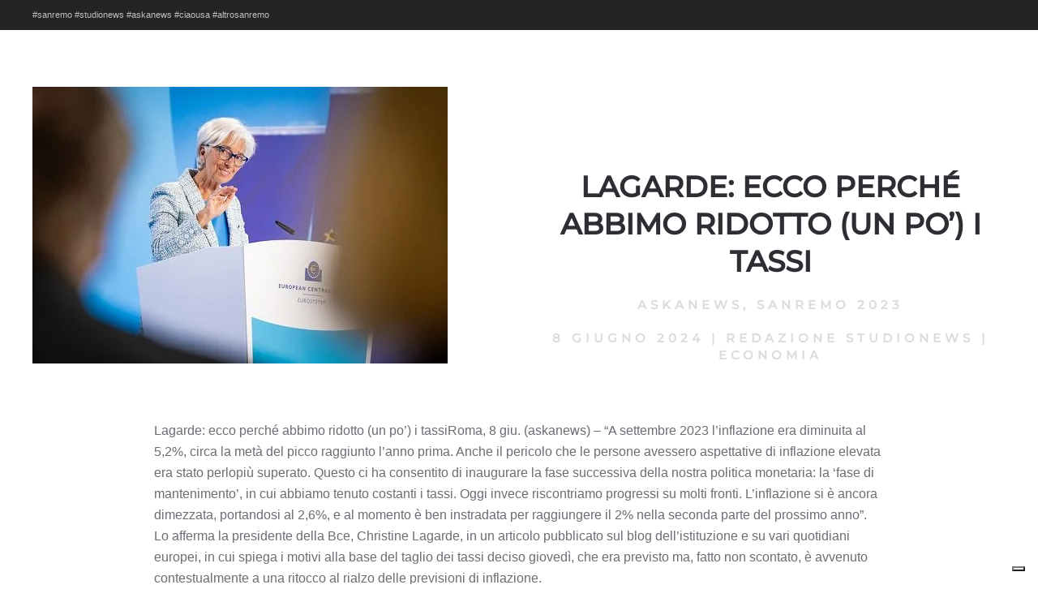

--- FILE ---
content_type: text/html; charset=UTF-8
request_url: https://studionews.tv/lagarde-ecco-perche-abbimo-ridotto-un-po-i-tassi/
body_size: 10277
content:
<!DOCTYPE html>
<html lang="it-IT" prefix="og: https://ogp.me/ns#">
    <head>
        <meta charset="UTF-8">
        <meta name="viewport" content="width=device-width, initial-scale=1">
        <link rel="icon" href="/wp-content/uploads/2022/01/simbolo-social-trasparente.png" sizes="any">
                <link rel="apple-touch-icon" href="/wp-content/themes/yootheme/packages/theme-wordpress/assets/images/apple-touch-icon.png">
                
<!-- Ottimizzazione per i motori di ricerca di Rank Math - https://rankmath.com/ -->
<title>Lagarde: ecco perché abbimo ridotto (un po’) i tassi - StudioNews</title>
<meta name="description" content="Lagarde: ecco perché abbimo ridotto (un po’) i tas"/>
<meta name="robots" content="follow, index, max-snippet:-1, max-video-preview:-1, max-image-preview:large"/>
<link rel="canonical" href="https://studionews.tv/lagarde-ecco-perche-abbimo-ridotto-un-po-i-tassi/" />
<meta property="og:locale" content="it_IT" />
<meta property="og:type" content="article" />
<meta property="og:title" content="Lagarde: ecco perché abbimo ridotto (un po’) i tassi - StudioNews" />
<meta property="og:description" content="Lagarde: ecco perché abbimo ridotto (un po’) i tas" />
<meta property="og:url" content="https://studionews.tv/lagarde-ecco-perche-abbimo-ridotto-un-po-i-tassi/" />
<meta property="og:site_name" content="StudioNews" />
<meta property="article:tag" content="askanews" />
<meta property="article:tag" content="Sanremo 2023" />
<meta property="article:section" content="Economia" />
<meta property="og:image" content="https://studionews.tv/wp-content/uploads/2024/06/Lagarde-ecco-perche-abbimo-ridotto-un-po-i-tassi.jpg" />
<meta property="og:image:secure_url" content="https://studionews.tv/wp-content/uploads/2024/06/Lagarde-ecco-perche-abbimo-ridotto-un-po-i-tassi.jpg" />
<meta property="og:image:width" content="512" />
<meta property="og:image:height" content="341" />
<meta property="og:image:alt" content="Lagarde: ecco perché abbimo ridotto (un po’) i tassi" />
<meta property="og:image:type" content="image/jpeg" />
<meta name="twitter:card" content="summary_large_image" />
<meta name="twitter:title" content="Lagarde: ecco perché abbimo ridotto (un po’) i tassi - StudioNews" />
<meta name="twitter:description" content="Lagarde: ecco perché abbimo ridotto (un po’) i tas" />
<meta name="twitter:image" content="https://studionews.tv/wp-content/uploads/2024/06/Lagarde-ecco-perche-abbimo-ridotto-un-po-i-tassi.jpg" />
<meta name="twitter:label1" content="Scritto da" />
<meta name="twitter:data1" content="Redazione StudioNews" />
<meta name="twitter:label2" content="Tempo di lettura" />
<meta name="twitter:data2" content="2 minuti" />
<script type="application/ld+json" class="rank-math-schema-pro">{"@context":"https://schema.org","@graph":[{"@type":"BreadcrumbList","@id":"https://studionews.tv/lagarde-ecco-perche-abbimo-ridotto-un-po-i-tassi/#breadcrumb","itemListElement":[{"@type":"ListItem","position":"1","item":{"@id":"https://studionews.tv","name":"Home"}},{"@type":"ListItem","position":"2","item":{"@id":"https://studionews.tv/category/prova-rss/economia/","name":"Economia"}},{"@type":"ListItem","position":"3","item":{"@id":"https://studionews.tv/lagarde-ecco-perche-abbimo-ridotto-un-po-i-tassi/","name":"Lagarde: ecco perch\u00e9 abbimo ridotto (un po\u2019) i tassi"}}]}]}</script>
<!-- /Rank Math WordPress SEO plugin -->

<link rel='dns-prefetch' href='//cdn.iubenda.com' />
<link rel="alternate" type="application/rss+xml" title="StudioNews &raquo; Feed" href="https://studionews.tv/feed/" />
<link rel="alternate" type="application/rss+xml" title="StudioNews &raquo; Feed dei commenti" href="https://studionews.tv/comments/feed/" />
<link rel="alternate" title="oEmbed (JSON)" type="application/json+oembed" href="https://studionews.tv/wp-json/oembed/1.0/embed?url=https%3A%2F%2Fstudionews.tv%2Flagarde-ecco-perche-abbimo-ridotto-un-po-i-tassi%2F" />
<link rel="alternate" title="oEmbed (XML)" type="text/xml+oembed" href="https://studionews.tv/wp-json/oembed/1.0/embed?url=https%3A%2F%2Fstudionews.tv%2Flagarde-ecco-perche-abbimo-ridotto-un-po-i-tassi%2F&#038;format=xml" />
<style id='wp-img-auto-sizes-contain-inline-css' type='text/css'>
img:is([sizes=auto i],[sizes^="auto," i]){contain-intrinsic-size:3000px 1500px}
/*# sourceURL=wp-img-auto-sizes-contain-inline-css */
</style>
<style id='wp-emoji-styles-inline-css' type='text/css'>

	img.wp-smiley, img.emoji {
		display: inline !important;
		border: none !important;
		box-shadow: none !important;
		height: 1em !important;
		width: 1em !important;
		margin: 0 0.07em !important;
		vertical-align: -0.1em !important;
		background: none !important;
		padding: 0 !important;
	}
/*# sourceURL=wp-emoji-styles-inline-css */
</style>
<style id='wp-block-library-inline-css' type='text/css'>
:root{--wp-block-synced-color:#7a00df;--wp-block-synced-color--rgb:122,0,223;--wp-bound-block-color:var(--wp-block-synced-color);--wp-editor-canvas-background:#ddd;--wp-admin-theme-color:#007cba;--wp-admin-theme-color--rgb:0,124,186;--wp-admin-theme-color-darker-10:#006ba1;--wp-admin-theme-color-darker-10--rgb:0,107,160.5;--wp-admin-theme-color-darker-20:#005a87;--wp-admin-theme-color-darker-20--rgb:0,90,135;--wp-admin-border-width-focus:2px}@media (min-resolution:192dpi){:root{--wp-admin-border-width-focus:1.5px}}.wp-element-button{cursor:pointer}:root .has-very-light-gray-background-color{background-color:#eee}:root .has-very-dark-gray-background-color{background-color:#313131}:root .has-very-light-gray-color{color:#eee}:root .has-very-dark-gray-color{color:#313131}:root .has-vivid-green-cyan-to-vivid-cyan-blue-gradient-background{background:linear-gradient(135deg,#00d084,#0693e3)}:root .has-purple-crush-gradient-background{background:linear-gradient(135deg,#34e2e4,#4721fb 50%,#ab1dfe)}:root .has-hazy-dawn-gradient-background{background:linear-gradient(135deg,#faaca8,#dad0ec)}:root .has-subdued-olive-gradient-background{background:linear-gradient(135deg,#fafae1,#67a671)}:root .has-atomic-cream-gradient-background{background:linear-gradient(135deg,#fdd79a,#004a59)}:root .has-nightshade-gradient-background{background:linear-gradient(135deg,#330968,#31cdcf)}:root .has-midnight-gradient-background{background:linear-gradient(135deg,#020381,#2874fc)}:root{--wp--preset--font-size--normal:16px;--wp--preset--font-size--huge:42px}.has-regular-font-size{font-size:1em}.has-larger-font-size{font-size:2.625em}.has-normal-font-size{font-size:var(--wp--preset--font-size--normal)}.has-huge-font-size{font-size:var(--wp--preset--font-size--huge)}.has-text-align-center{text-align:center}.has-text-align-left{text-align:left}.has-text-align-right{text-align:right}.has-fit-text{white-space:nowrap!important}#end-resizable-editor-section{display:none}.aligncenter{clear:both}.items-justified-left{justify-content:flex-start}.items-justified-center{justify-content:center}.items-justified-right{justify-content:flex-end}.items-justified-space-between{justify-content:space-between}.screen-reader-text{border:0;clip-path:inset(50%);height:1px;margin:-1px;overflow:hidden;padding:0;position:absolute;width:1px;word-wrap:normal!important}.screen-reader-text:focus{background-color:#ddd;clip-path:none;color:#444;display:block;font-size:1em;height:auto;left:5px;line-height:normal;padding:15px 23px 14px;text-decoration:none;top:5px;width:auto;z-index:100000}html :where(.has-border-color){border-style:solid}html :where([style*=border-top-color]){border-top-style:solid}html :where([style*=border-right-color]){border-right-style:solid}html :where([style*=border-bottom-color]){border-bottom-style:solid}html :where([style*=border-left-color]){border-left-style:solid}html :where([style*=border-width]){border-style:solid}html :where([style*=border-top-width]){border-top-style:solid}html :where([style*=border-right-width]){border-right-style:solid}html :where([style*=border-bottom-width]){border-bottom-style:solid}html :where([style*=border-left-width]){border-left-style:solid}html :where(img[class*=wp-image-]){height:auto;max-width:100%}:where(figure){margin:0 0 1em}html :where(.is-position-sticky){--wp-admin--admin-bar--position-offset:var(--wp-admin--admin-bar--height,0px)}@media screen and (max-width:600px){html :where(.is-position-sticky){--wp-admin--admin-bar--position-offset:0px}}

/*# sourceURL=wp-block-library-inline-css */
</style><style id='global-styles-inline-css' type='text/css'>
:root{--wp--preset--aspect-ratio--square: 1;--wp--preset--aspect-ratio--4-3: 4/3;--wp--preset--aspect-ratio--3-4: 3/4;--wp--preset--aspect-ratio--3-2: 3/2;--wp--preset--aspect-ratio--2-3: 2/3;--wp--preset--aspect-ratio--16-9: 16/9;--wp--preset--aspect-ratio--9-16: 9/16;--wp--preset--color--black: #000000;--wp--preset--color--cyan-bluish-gray: #abb8c3;--wp--preset--color--white: #ffffff;--wp--preset--color--pale-pink: #f78da7;--wp--preset--color--vivid-red: #cf2e2e;--wp--preset--color--luminous-vivid-orange: #ff6900;--wp--preset--color--luminous-vivid-amber: #fcb900;--wp--preset--color--light-green-cyan: #7bdcb5;--wp--preset--color--vivid-green-cyan: #00d084;--wp--preset--color--pale-cyan-blue: #8ed1fc;--wp--preset--color--vivid-cyan-blue: #0693e3;--wp--preset--color--vivid-purple: #9b51e0;--wp--preset--gradient--vivid-cyan-blue-to-vivid-purple: linear-gradient(135deg,rgb(6,147,227) 0%,rgb(155,81,224) 100%);--wp--preset--gradient--light-green-cyan-to-vivid-green-cyan: linear-gradient(135deg,rgb(122,220,180) 0%,rgb(0,208,130) 100%);--wp--preset--gradient--luminous-vivid-amber-to-luminous-vivid-orange: linear-gradient(135deg,rgb(252,185,0) 0%,rgb(255,105,0) 100%);--wp--preset--gradient--luminous-vivid-orange-to-vivid-red: linear-gradient(135deg,rgb(255,105,0) 0%,rgb(207,46,46) 100%);--wp--preset--gradient--very-light-gray-to-cyan-bluish-gray: linear-gradient(135deg,rgb(238,238,238) 0%,rgb(169,184,195) 100%);--wp--preset--gradient--cool-to-warm-spectrum: linear-gradient(135deg,rgb(74,234,220) 0%,rgb(151,120,209) 20%,rgb(207,42,186) 40%,rgb(238,44,130) 60%,rgb(251,105,98) 80%,rgb(254,248,76) 100%);--wp--preset--gradient--blush-light-purple: linear-gradient(135deg,rgb(255,206,236) 0%,rgb(152,150,240) 100%);--wp--preset--gradient--blush-bordeaux: linear-gradient(135deg,rgb(254,205,165) 0%,rgb(254,45,45) 50%,rgb(107,0,62) 100%);--wp--preset--gradient--luminous-dusk: linear-gradient(135deg,rgb(255,203,112) 0%,rgb(199,81,192) 50%,rgb(65,88,208) 100%);--wp--preset--gradient--pale-ocean: linear-gradient(135deg,rgb(255,245,203) 0%,rgb(182,227,212) 50%,rgb(51,167,181) 100%);--wp--preset--gradient--electric-grass: linear-gradient(135deg,rgb(202,248,128) 0%,rgb(113,206,126) 100%);--wp--preset--gradient--midnight: linear-gradient(135deg,rgb(2,3,129) 0%,rgb(40,116,252) 100%);--wp--preset--font-size--small: 13px;--wp--preset--font-size--medium: 20px;--wp--preset--font-size--large: 36px;--wp--preset--font-size--x-large: 42px;--wp--preset--spacing--20: 0.44rem;--wp--preset--spacing--30: 0.67rem;--wp--preset--spacing--40: 1rem;--wp--preset--spacing--50: 1.5rem;--wp--preset--spacing--60: 2.25rem;--wp--preset--spacing--70: 3.38rem;--wp--preset--spacing--80: 5.06rem;--wp--preset--shadow--natural: 6px 6px 9px rgba(0, 0, 0, 0.2);--wp--preset--shadow--deep: 12px 12px 50px rgba(0, 0, 0, 0.4);--wp--preset--shadow--sharp: 6px 6px 0px rgba(0, 0, 0, 0.2);--wp--preset--shadow--outlined: 6px 6px 0px -3px rgb(255, 255, 255), 6px 6px rgb(0, 0, 0);--wp--preset--shadow--crisp: 6px 6px 0px rgb(0, 0, 0);}:where(.is-layout-flex){gap: 0.5em;}:where(.is-layout-grid){gap: 0.5em;}body .is-layout-flex{display: flex;}.is-layout-flex{flex-wrap: wrap;align-items: center;}.is-layout-flex > :is(*, div){margin: 0;}body .is-layout-grid{display: grid;}.is-layout-grid > :is(*, div){margin: 0;}:where(.wp-block-columns.is-layout-flex){gap: 2em;}:where(.wp-block-columns.is-layout-grid){gap: 2em;}:where(.wp-block-post-template.is-layout-flex){gap: 1.25em;}:where(.wp-block-post-template.is-layout-grid){gap: 1.25em;}.has-black-color{color: var(--wp--preset--color--black) !important;}.has-cyan-bluish-gray-color{color: var(--wp--preset--color--cyan-bluish-gray) !important;}.has-white-color{color: var(--wp--preset--color--white) !important;}.has-pale-pink-color{color: var(--wp--preset--color--pale-pink) !important;}.has-vivid-red-color{color: var(--wp--preset--color--vivid-red) !important;}.has-luminous-vivid-orange-color{color: var(--wp--preset--color--luminous-vivid-orange) !important;}.has-luminous-vivid-amber-color{color: var(--wp--preset--color--luminous-vivid-amber) !important;}.has-light-green-cyan-color{color: var(--wp--preset--color--light-green-cyan) !important;}.has-vivid-green-cyan-color{color: var(--wp--preset--color--vivid-green-cyan) !important;}.has-pale-cyan-blue-color{color: var(--wp--preset--color--pale-cyan-blue) !important;}.has-vivid-cyan-blue-color{color: var(--wp--preset--color--vivid-cyan-blue) !important;}.has-vivid-purple-color{color: var(--wp--preset--color--vivid-purple) !important;}.has-black-background-color{background-color: var(--wp--preset--color--black) !important;}.has-cyan-bluish-gray-background-color{background-color: var(--wp--preset--color--cyan-bluish-gray) !important;}.has-white-background-color{background-color: var(--wp--preset--color--white) !important;}.has-pale-pink-background-color{background-color: var(--wp--preset--color--pale-pink) !important;}.has-vivid-red-background-color{background-color: var(--wp--preset--color--vivid-red) !important;}.has-luminous-vivid-orange-background-color{background-color: var(--wp--preset--color--luminous-vivid-orange) !important;}.has-luminous-vivid-amber-background-color{background-color: var(--wp--preset--color--luminous-vivid-amber) !important;}.has-light-green-cyan-background-color{background-color: var(--wp--preset--color--light-green-cyan) !important;}.has-vivid-green-cyan-background-color{background-color: var(--wp--preset--color--vivid-green-cyan) !important;}.has-pale-cyan-blue-background-color{background-color: var(--wp--preset--color--pale-cyan-blue) !important;}.has-vivid-cyan-blue-background-color{background-color: var(--wp--preset--color--vivid-cyan-blue) !important;}.has-vivid-purple-background-color{background-color: var(--wp--preset--color--vivid-purple) !important;}.has-black-border-color{border-color: var(--wp--preset--color--black) !important;}.has-cyan-bluish-gray-border-color{border-color: var(--wp--preset--color--cyan-bluish-gray) !important;}.has-white-border-color{border-color: var(--wp--preset--color--white) !important;}.has-pale-pink-border-color{border-color: var(--wp--preset--color--pale-pink) !important;}.has-vivid-red-border-color{border-color: var(--wp--preset--color--vivid-red) !important;}.has-luminous-vivid-orange-border-color{border-color: var(--wp--preset--color--luminous-vivid-orange) !important;}.has-luminous-vivid-amber-border-color{border-color: var(--wp--preset--color--luminous-vivid-amber) !important;}.has-light-green-cyan-border-color{border-color: var(--wp--preset--color--light-green-cyan) !important;}.has-vivid-green-cyan-border-color{border-color: var(--wp--preset--color--vivid-green-cyan) !important;}.has-pale-cyan-blue-border-color{border-color: var(--wp--preset--color--pale-cyan-blue) !important;}.has-vivid-cyan-blue-border-color{border-color: var(--wp--preset--color--vivid-cyan-blue) !important;}.has-vivid-purple-border-color{border-color: var(--wp--preset--color--vivid-purple) !important;}.has-vivid-cyan-blue-to-vivid-purple-gradient-background{background: var(--wp--preset--gradient--vivid-cyan-blue-to-vivid-purple) !important;}.has-light-green-cyan-to-vivid-green-cyan-gradient-background{background: var(--wp--preset--gradient--light-green-cyan-to-vivid-green-cyan) !important;}.has-luminous-vivid-amber-to-luminous-vivid-orange-gradient-background{background: var(--wp--preset--gradient--luminous-vivid-amber-to-luminous-vivid-orange) !important;}.has-luminous-vivid-orange-to-vivid-red-gradient-background{background: var(--wp--preset--gradient--luminous-vivid-orange-to-vivid-red) !important;}.has-very-light-gray-to-cyan-bluish-gray-gradient-background{background: var(--wp--preset--gradient--very-light-gray-to-cyan-bluish-gray) !important;}.has-cool-to-warm-spectrum-gradient-background{background: var(--wp--preset--gradient--cool-to-warm-spectrum) !important;}.has-blush-light-purple-gradient-background{background: var(--wp--preset--gradient--blush-light-purple) !important;}.has-blush-bordeaux-gradient-background{background: var(--wp--preset--gradient--blush-bordeaux) !important;}.has-luminous-dusk-gradient-background{background: var(--wp--preset--gradient--luminous-dusk) !important;}.has-pale-ocean-gradient-background{background: var(--wp--preset--gradient--pale-ocean) !important;}.has-electric-grass-gradient-background{background: var(--wp--preset--gradient--electric-grass) !important;}.has-midnight-gradient-background{background: var(--wp--preset--gradient--midnight) !important;}.has-small-font-size{font-size: var(--wp--preset--font-size--small) !important;}.has-medium-font-size{font-size: var(--wp--preset--font-size--medium) !important;}.has-large-font-size{font-size: var(--wp--preset--font-size--large) !important;}.has-x-large-font-size{font-size: var(--wp--preset--font-size--x-large) !important;}
/*# sourceURL=global-styles-inline-css */
</style>

<style id='classic-theme-styles-inline-css' type='text/css'>
/*! This file is auto-generated */
.wp-block-button__link{color:#fff;background-color:#32373c;border-radius:9999px;box-shadow:none;text-decoration:none;padding:calc(.667em + 2px) calc(1.333em + 2px);font-size:1.125em}.wp-block-file__button{background:#32373c;color:#fff;text-decoration:none}
/*# sourceURL=/wp-includes/css/classic-themes.min.css */
</style>
<link href="https://studionews.tv/wp-content/themes/yootheme/css/theme.1.css?ver=1748952002" rel="stylesheet">
<link href="https://studionews.tv/wp-content/themes/yootheme/css/theme.update.css?ver=4.5.4" rel="stylesheet">

<script  type="text/javascript" class=" _iub_cs_skip" type="text/javascript" id="iubenda-head-inline-scripts-0">
/* <![CDATA[ */
var _iub = _iub || [];
_iub.csConfiguration = {"siteId":2496630,"cookiePolicyId":56591309,"lang":"it","storage":{"useSiteId":true}};

//# sourceURL=iubenda-head-inline-scripts-0
/* ]]> */
</script>
<script  type="text/javascript" charset="UTF-8" async="" class=" _iub_cs_skip" type="text/javascript" src="//cdn.iubenda.com/cs/iubenda_cs.js?ver=3.12.3" id="iubenda-head-scripts-1-js"></script>
<link rel="https://api.w.org/" href="https://studionews.tv/wp-json/" /><link rel="alternate" title="JSON" type="application/json" href="https://studionews.tv/wp-json/wp/v2/posts/71327" /><link rel="EditURI" type="application/rsd+xml" title="RSD" href="https://studionews.tv/xmlrpc.php?rsd" />
<meta name="generator" content="WordPress 6.9" />
<link rel='shortlink' href='https://studionews.tv/?p=71327' />
<script type="text/javascript" id="google_gtagjs" src="https://www.googletagmanager.com/gtag/js?id=G-HBG16SDR17" async="async"></script>
<script type="text/javascript" id="google_gtagjs-inline">
/* <![CDATA[ */
window.dataLayer = window.dataLayer || [];function gtag(){dataLayer.push(arguments);}gtag('js', new Date());gtag('config', 'G-HBG16SDR17', {} );
/* ]]> */
</script>
<script src="https://studionews.tv/wp-content/themes/yootheme/packages/theme-analytics/app/analytics.min.js?ver=4.5.4" defer></script>
<script src="https://studionews.tv/wp-content/themes/yootheme/vendor/assets/uikit/dist/js/uikit.min.js?ver=4.5.4"></script>
<script src="https://studionews.tv/wp-content/themes/yootheme/vendor/assets/uikit/dist/js/uikit-icons-fuse.min.js?ver=4.5.4"></script>
<script src="https://studionews.tv/wp-content/themes/yootheme/js/theme.js?ver=4.5.4"></script>
<script>window.yootheme ||= {}; var $theme = yootheme.theme = {"google_analytics":"G-HBG16SDR17","google_analytics_anonymize":"","i18n":{"close":{"label":"Chiudi","0":"yootheme"},"totop":{"label":"Back to top","0":"yootheme"},"marker":{"label":"Open","0":"yootheme"},"navbarToggleIcon":{"label":"Apri menu","0":"yootheme"},"paginationPrevious":{"label":"Pagina precedente","0":"yootheme"},"paginationNext":{"label":"Pagina successiva","0":"yootheme"},"searchIcon":{"toggle":"Open Search","submit":"Submit Search"},"slider":{"next":"Next slide","previous":"Previous slide","slideX":"Slide %s","slideLabel":"%s of %s"},"slideshow":{"next":"Next slide","previous":"Previous slide","slideX":"Slide %s","slideLabel":"%s of %s"},"lightboxPanel":{"next":"Next slide","previous":"Previous slide","slideLabel":"%s of %s","close":"Close"}}};</script>
    </head>
    <body class="wp-singular post-template-default single single-post postid-71327 single-format-standard wp-theme-yootheme wp-child-theme-yootheme-studionews ">

        
        <div class="uk-hidden-visually uk-notification uk-notification-top-left uk-width-auto">
            <div class="uk-notification-message">
                <a href="#tm-main" class="uk-link-reset">Skip to main content</a>
            </div>
        </div>

        
        
        <div class="tm-page">

                        


<div class="tm-toolbar tm-toolbar-default uk-visible@m">
    <div class="uk-container uk-flex uk-flex-middle">

                <div>
            <div class="uk-grid-medium uk-child-width-auto uk-flex-middle" uk-grid="margin: uk-margin-small-top">

                                <div>
<div class="uk-panel widget widget_text" id="text-2">

    
    			<div class="uk-panel textwidget">#sanremo #studionews #askanews #ciaousa #altrosanremo</div>
		
</div>
</div>                
                
            </div>
        </div>
        
        
    </div>
</div>
            
            
            <main id="tm-main" >

                <!-- Builder #template-_2GQD10a -->
<div class="uk-section-default uk-section">
    
        
        
        
            
                
                    <div class="uk-grid-margin uk-container"><div class="uk-grid tm-grid-expand" uk-grid>
<div class="uk-width-1-2@m">
    
        
            
            
            
                
                    
<div class="uk-margin">
        <picture>
<source type="image/webp" srcset="/wp-content/themes/yootheme/cache/64/Lagarde-ecco-perche-abbimo-ridotto-un-po-i-tassi-64da118d.webp 512w" sizes="(min-width: 512px) 512px">
<img decoding="async" src="/wp-content/themes/yootheme/cache/17/Lagarde-ecco-perche-abbimo-ridotto-un-po-i-tassi-17313ca3.jpeg" width="512" height="341" class="el-image" alt loading="lazy">
</picture>    
    
</div>
                
            
        
    
</div>
<div class="uk-grid-item-match uk-flex-bottom uk-width-1-2@m">
    
        
            
            
                        <div class="uk-panel uk-width-1-1">            
                
                    
<h2 class="uk-text-center">        Lagarde: ecco perché abbimo ridotto (un po’) i tassi    </h2><div class="uk-panel uk-text-meta uk-margin uk-text-center"><a href="https://studionews.tv/tag/askanews/" rel="tag">askanews</a>, <a href="https://studionews.tv/tag/sanremo-2023/" rel="tag">Sanremo 2023</a></div><div class="uk-panel uk-text-meta uk-margin uk-text-center"><time datetime="2024-06-08T08:27:17+00:00">8 Giugno 2024</time> | <a href="https://studionews.tv/author/redazione/">Redazione StudioNews</a> | <a href="https://studionews.tv/category/prova-rss/economia/" rel="tag">Economia</a></div>
                
                        </div>            
        
    
</div></div></div><div class="uk-margin-large uk-container uk-container-small"><div class="uk-grid tm-grid-expand uk-child-width-1-1">
<div class="uk-width-1-1">
    
        
            
            
            
                
                    <div class="uk-panel uk-margin-medium"><p>Lagarde: ecco perché abbimo ridotto (un po’) i tassiRoma, 8 giu. (askanews) – “A settembre 2023 l’inflazione era diminuita al 5,2%, circa la metà del picco raggiunto l’anno prima. Anche il pericolo che le persone avessero aspettative di inflazione elevata era stato perlopiù superato. Questo ci ha consentito di inaugurare la fase successiva della nostra politica monetaria: la ‘fase di mantenimento’, in cui abbiamo tenuto costanti i tassi. Oggi invece riscontriamo progressi su molti fronti. L’inflazione si è ancora dimezzata, portandosi al 2,6%, e al momento è ben instradata per raggiungere il 2% nella seconda parte del prossimo anno”. Lo afferma la presidente della Bce, Christine Lagarde, in un articolo pubblicato sul blog dell’istituzione e su vari quotidiani europei, in cui spiega i motivi alla base del taglio dei tassi deciso giovedì, che era previsto ma, fatto non scontato, è avvenuto contestualmente a una ritocco al rialzo delle previsioni di inflazione.<br />
<center><br />
</center><br />
“Per i cittadini diminuirà il costo del denaro e per le imprese sarà più conveniente indebitarsi a fini di investimento. La nostra decisione segna anche un momento importante nella lotta all’inflazione. Riducendo i tassi – prosegue – abbiamo quindi deciso di moderare il grado di restrizione della politica monetaria”. “Ma la strada è ancora lunga per eliminare l’inflazione dall’economia. E non sarà una strada del tutto facile da percorrere. Occorrono un atteggiamento vigile, impegno e perseveranza. I tassi di interesse dovranno quindi restare restrittivi finché sarà necessario – avverte Lagarde – per assicurare la stabilità dei prezzi su base duratura”.<br />
<center><br />
</center><br />
Lagarde usa una analogia con la guida di un’auto. “E’ un po’ come quando il conducente spinge sul pedale del freno”. Inizialmente, tra 2022 e 2023 a fronte dell’inflazione galoppangte “sbbiamo innalzato i tassi a un ritmo senza precedenti, di 4,5 punti percentuali in poco più di un anno. Siamo intervenuti con forza perché l’inflazione era aumentata decisamente troppo”. Ora invece “per un po’ dovremo ancora tenere il piede sul pedale del freno – spiega – pur non spingendo forte come prima”. “Le nostre future decisioni di politica monetaria dipenderanno da tre cose: se continueremo a riscontrare un tempestivo ritorno dell’inflazione all’obiettivo, se assisteremo a un allentamento delle pressioni complessive sui prezzi nell’economia e se riterremo ancora altrettanto efficace la nostra politica monetaria nel contenere l’inflazione. Tali fattori determineranno quando potremo sollevare ulteriormente il piede dal freno”.<br />
<center><br />
</center><br />
“Abbiamo compiuto progressi importanti, ma la lotta all’inflazione non si è ancora conclusa. In quanto custodi dell’euro – conclude la presidente della Bce – ci impegniamo ad assicurare un’inflazione bassa e stabile a beneficio di tutti i cittadini europei”. (fonte immagine: ECB 2024).<br />
<center><br />
</center></p>
<div class="post-share">
<div class="post-share-icons cf"> <a href="http://twitter.com/share?text=Lagarde%3A%20ecco%20perch%C3%A9%20abbimo%20ridotto%20%28un%20po%26%238217%3B%29%20i%20tassi&amp;url=https://askanews.it/2024/06/08/lagarde-ecco-perche-abbimo-ridotto-un-po-i-tassi/" target="_blank" rel="noopener nofollow"> <img decoding="async" src="https://studionews.tv/wp-content/uploads/2024/06/tw_blu_semplice-494.png"/></a>  </div>
</div></div>
<nav class="uk-text-center">
    <ul class="uk-pagination uk-margin-remove-bottom uk-flex-center" uk-margin>
    
        
                        <li class="uk-margin-auto-right">
            
                <a href="https://studionews.tv/findus-con-one-ocean-foundation-per-preservare-le-praterie-di-posidonia/"><span uk-pagination-previous></span> Precedenti</a>
            </li>

        
        
                        <li class="uk-margin-auto-left">
            
                <a href="https://studionews.tv/vino-un-cortometraggio-celebra-la-cantina-franciacortina-mosnel/">Successivi <span uk-pagination-next></span></a>
            </li>

        
    
    </ul>
</nav>
<div class="uk-margin">
    
    
        
        
<a class="el-content uk-width-1-1 uk-button uk-button-primary uk-button-large" title="Torna alla Homepage" href="https://studionews.tv/">
    
        Torna alla Homepage    
    
</a>


        
    
    
</div>

                
            
        
    
</div></div></div>
                
            
        
    
</div>        
            </main>

            
                        <footer>
                <!-- Builder #footer -->
<div class="uk-section-default uk-section uk-padding-remove-top uk-padding-remove-bottom">
    
        
        
        
            
                
                    <div class="uk-margin-remove-vertical uk-container uk-container-large"><div class="uk-grid tm-grid-expand uk-grid-row-collapse uk-child-width-1-1">
<div class="uk-grid-item-match uk-width-1-1">
        <div class="uk-tile-secondary uk-tile  uk-tile-xsmall uk-flex uk-flex-middle">    
        
            
            
                        <div class="uk-panel uk-width-1-1">            
                
                    <div class="uk-panel uk-text-small uk-margin"><h4 style="text-align: center;">Studio News</h4>
<h6 style="text-align: center;">l'informazione corre lungo la rete</h6>
<p style="text-align: center;"><span><strong>Agenzia di Stampa Telematica</strong> - Direttore Responsabile:</span> <strong>Patrizia Barsotti<br />__________________________________________________________</strong></p>
<h6 style="text-align: center;"><b>licenze creative di StudioNews – Studio Media Communication srls</b><br />Sede Legale: Via Siria, 24 - 00179 - Roma (RM)<br /><b>P.IVA: 13361321006</b></h6>
<p style="text-align: center;">Iscrizione Tribunale: 4/2022 del Registro Stampa in data 18 Gennaio 2022</p></div>
<h6 class="uk-heading-divider uk-text-muted uk-margin-medium uk-margin-remove-bottom uk-text-center">        Media Partners    </h6>
<div class="uk-margin-remove-vertical uk-text-center@s uk-text-center" uk-scrollspy="target: [uk-scrollspy-class];">    <ul class="uk-child-width-auto uk-grid-large uk-flex-inline uk-flex-middle" uk-grid>
            <li class="el-item">
<a class="el-link uk-icon-link" href="https://askanews.it/" rel="noreferrer"><img src="/wp-content/uploads/2022/01/logo_askanews_bianco.svg" width="100" height="100" alt loading="lazy" uk-svg></a></li>
            <li class="el-item">
<a class="el-link uk-icon-link" rel="noreferrer"><img src="/wp-content/uploads/2023/02/casasanremo.svg" width="100" height="100" alt loading="lazy" uk-svg></a></li>
            <li class="el-item">
<a class="el-link uk-icon-link" href="https://altrostile.net/" rel="noreferrer"><img src="/wp-content/uploads/2023/02/altrostile.svg" width="100" height="100" alt loading="lazy" uk-svg></a></li>
    
    </ul></div>
                
                        </div>            
        
        </div>    
</div></div></div>
                
            
        
    
</div>
<div class="uk-section-default uk-section uk-section-small">
    
        
        
        
            
                                <div class="uk-container">                
                    <div class="uk-grid tm-grid-expand uk-margin-small uk-margin-remove-top uk-margin-remove-bottom" uk-grid>
<div class="uk-grid-item-match uk-flex-middle uk-width-1-2@s uk-width-1-5@m">
    
        
            
            
                        <div class="uk-panel uk-width-1-1">            
                
                    
<h6 class="uk-text-center">        Seguici sui social    </h6>
                
                        </div>            
        
    
</div>
<div class="uk-width-1-2@s uk-width-1-5@m">
    
        
            
            
            
                
                    
<div class="uk-margin uk-text-center" uk-scrollspy="target: [uk-scrollspy-class];">    <ul class="uk-child-width-auto uk-grid-small uk-flex-inline uk-flex-middle" uk-grid>
            <li class="el-item">
<a class="el-link uk-icon-button" href="https://vimeo.com/studionews" rel="noreferrer"><span uk-icon="icon: vimeo;"></span></a></li>
            <li class="el-item">
<a class="el-link uk-icon-button" href="https://www.youtube.com/channel/UC2kwwkSk0HwY6R__IbB_K1A" rel="noreferrer"><span uk-icon="icon: youtube;"></span></a></li>
            <li class="el-item">
<a class="el-link uk-icon-button" href="https://www.facebook.com/studionews.tv" rel="noreferrer"><span uk-icon="icon: facebook;"></span></a></li>
    
    </ul></div>
                
            
        
    
</div>
<div class="uk-width-1-3@s uk-width-1-5@m">
    
        
            
            
            
                
                    
                
            
        
    
</div>
<div class="uk-grid-item-match uk-flex-middle uk-width-1-3@s uk-width-1-5@m">
    
        
            
            
                        <div class="uk-panel uk-width-1-1">            
                
                    
<h6 class="uk-text-center">        Privacy e Cookie    </h6>
                
                        </div>            
        
    
</div>
<div class="uk-width-1-3@s uk-width-1-5@m">
    
        
            
            
            
                
                    
<div class="uk-margin uk-text-center" uk-scrollspy="target: [uk-scrollspy-class];">    <ul class="uk-child-width-auto uk-grid-small uk-flex-inline uk-flex-middle" uk-grid>
            <li class="el-item">
<a class="el-link uk-icon-button" href="https://www.iubenda.com/privacy-policy/56591309" rel="noreferrer"><span uk-icon="icon: fontawesome-solid--user-shield;"></span></a></li>
            <li class="el-item">
<a class="el-link uk-icon-button" href="https://www.iubenda.com/privacy-policy/56591309/cookie-policy" rel="noreferrer"><span uk-icon="icon: boxicons-solid--bxs-cookie;"></span></a></li>
    
    </ul></div>
                
            
        
    
</div></div>
                                </div>                
            
        
    
</div>
<div class="uk-section-secondary uk-section uk-section-xsmall">
    
        
        
        
            
                                <div class="uk-container">                
                    <div class="uk-grid tm-grid-expand uk-grid-row-small uk-margin-xlarge uk-margin-remove-bottom" uk-grid>
<div class="uk-width-1-4@m">
    
        
            
            
            
                
                    
<div class="uk-position-relative uk-margin uk-text-center@s uk-text-center" style="z-index: 1;">
        <img src="/wp-content/uploads/2022/01/LOGO_Studio_News-chiaro.svg" width="200" height="30" class="el-image" alt="StudioNews" loading="lazy">    
    
</div>
                
            
        
    
</div>
<div class="uk-grid-item-match uk-flex-middle uk-width-3-4@m">
    
        
            
            
                        <div class="uk-panel uk-width-1-1">            
                
                    <div class="uk-panel uk-text-small uk-text-muted uk-position-relative uk-margin uk-text-right@m uk-text-center" style="z-index: 1;"><p>© <script> document.currentScript.insertAdjacentHTML('afterend', '<time datetime="' + new Date().toJSON() + '">' + new Intl.DateTimeFormat(document.documentElement.lang, {year: 'numeric'}).format() + '</time>'); </script> <a href="http://studiomediacommunication.it/" target="_blank" rel="noopener">Studio Media Communication</a> - Tutti i diritti sono riservati - Media Partner: <a href="https://altrostile.net">AltroStile.NET</a><a class="uk-link-text" href="/%20https:/viavai.tv/" target="_blank" rel="noopener"></a></p></div>
                
                        </div>            
        
    
</div></div>
                                </div>                
            
        
    
</div>            </footer>
            
        </div>

        
        <script type="speculationrules">
{"prefetch":[{"source":"document","where":{"and":[{"href_matches":"/*"},{"not":{"href_matches":["/wp-*.php","/wp-admin/*","/wp-content/uploads/*","/wp-content/*","/wp-content/plugins/*","/wp-content/themes/yootheme-studionews/*","/wp-content/themes/yootheme/*","/*\\?(.+)"]}},{"not":{"selector_matches":"a[rel~=\"nofollow\"]"}},{"not":{"selector_matches":".no-prefetch, .no-prefetch a"}}]},"eagerness":"conservative"}]}
</script>
<script id="wp-emoji-settings" type="application/json">
{"baseUrl":"https://s.w.org/images/core/emoji/17.0.2/72x72/","ext":".png","svgUrl":"https://s.w.org/images/core/emoji/17.0.2/svg/","svgExt":".svg","source":{"concatemoji":"https://studionews.tv/wp-includes/js/wp-emoji-release.min.js?ver=6.9"}}
</script>
<script type="module">
/* <![CDATA[ */
/*! This file is auto-generated */
const a=JSON.parse(document.getElementById("wp-emoji-settings").textContent),o=(window._wpemojiSettings=a,"wpEmojiSettingsSupports"),s=["flag","emoji"];function i(e){try{var t={supportTests:e,timestamp:(new Date).valueOf()};sessionStorage.setItem(o,JSON.stringify(t))}catch(e){}}function c(e,t,n){e.clearRect(0,0,e.canvas.width,e.canvas.height),e.fillText(t,0,0);t=new Uint32Array(e.getImageData(0,0,e.canvas.width,e.canvas.height).data);e.clearRect(0,0,e.canvas.width,e.canvas.height),e.fillText(n,0,0);const a=new Uint32Array(e.getImageData(0,0,e.canvas.width,e.canvas.height).data);return t.every((e,t)=>e===a[t])}function p(e,t){e.clearRect(0,0,e.canvas.width,e.canvas.height),e.fillText(t,0,0);var n=e.getImageData(16,16,1,1);for(let e=0;e<n.data.length;e++)if(0!==n.data[e])return!1;return!0}function u(e,t,n,a){switch(t){case"flag":return n(e,"\ud83c\udff3\ufe0f\u200d\u26a7\ufe0f","\ud83c\udff3\ufe0f\u200b\u26a7\ufe0f")?!1:!n(e,"\ud83c\udde8\ud83c\uddf6","\ud83c\udde8\u200b\ud83c\uddf6")&&!n(e,"\ud83c\udff4\udb40\udc67\udb40\udc62\udb40\udc65\udb40\udc6e\udb40\udc67\udb40\udc7f","\ud83c\udff4\u200b\udb40\udc67\u200b\udb40\udc62\u200b\udb40\udc65\u200b\udb40\udc6e\u200b\udb40\udc67\u200b\udb40\udc7f");case"emoji":return!a(e,"\ud83e\u1fac8")}return!1}function f(e,t,n,a){let r;const o=(r="undefined"!=typeof WorkerGlobalScope&&self instanceof WorkerGlobalScope?new OffscreenCanvas(300,150):document.createElement("canvas")).getContext("2d",{willReadFrequently:!0}),s=(o.textBaseline="top",o.font="600 32px Arial",{});return e.forEach(e=>{s[e]=t(o,e,n,a)}),s}function r(e){var t=document.createElement("script");t.src=e,t.defer=!0,document.head.appendChild(t)}a.supports={everything:!0,everythingExceptFlag:!0},new Promise(t=>{let n=function(){try{var e=JSON.parse(sessionStorage.getItem(o));if("object"==typeof e&&"number"==typeof e.timestamp&&(new Date).valueOf()<e.timestamp+604800&&"object"==typeof e.supportTests)return e.supportTests}catch(e){}return null}();if(!n){if("undefined"!=typeof Worker&&"undefined"!=typeof OffscreenCanvas&&"undefined"!=typeof URL&&URL.createObjectURL&&"undefined"!=typeof Blob)try{var e="postMessage("+f.toString()+"("+[JSON.stringify(s),u.toString(),c.toString(),p.toString()].join(",")+"));",a=new Blob([e],{type:"text/javascript"});const r=new Worker(URL.createObjectURL(a),{name:"wpTestEmojiSupports"});return void(r.onmessage=e=>{i(n=e.data),r.terminate(),t(n)})}catch(e){}i(n=f(s,u,c,p))}t(n)}).then(e=>{for(const n in e)a.supports[n]=e[n],a.supports.everything=a.supports.everything&&a.supports[n],"flag"!==n&&(a.supports.everythingExceptFlag=a.supports.everythingExceptFlag&&a.supports[n]);var t;a.supports.everythingExceptFlag=a.supports.everythingExceptFlag&&!a.supports.flag,a.supports.everything||((t=a.source||{}).concatemoji?r(t.concatemoji):t.wpemoji&&t.twemoji&&(r(t.twemoji),r(t.wpemoji)))});
//# sourceURL=https://studionews.tv/wp-includes/js/wp-emoji-loader.min.js
/* ]]> */
</script>
    </body>
</html>
